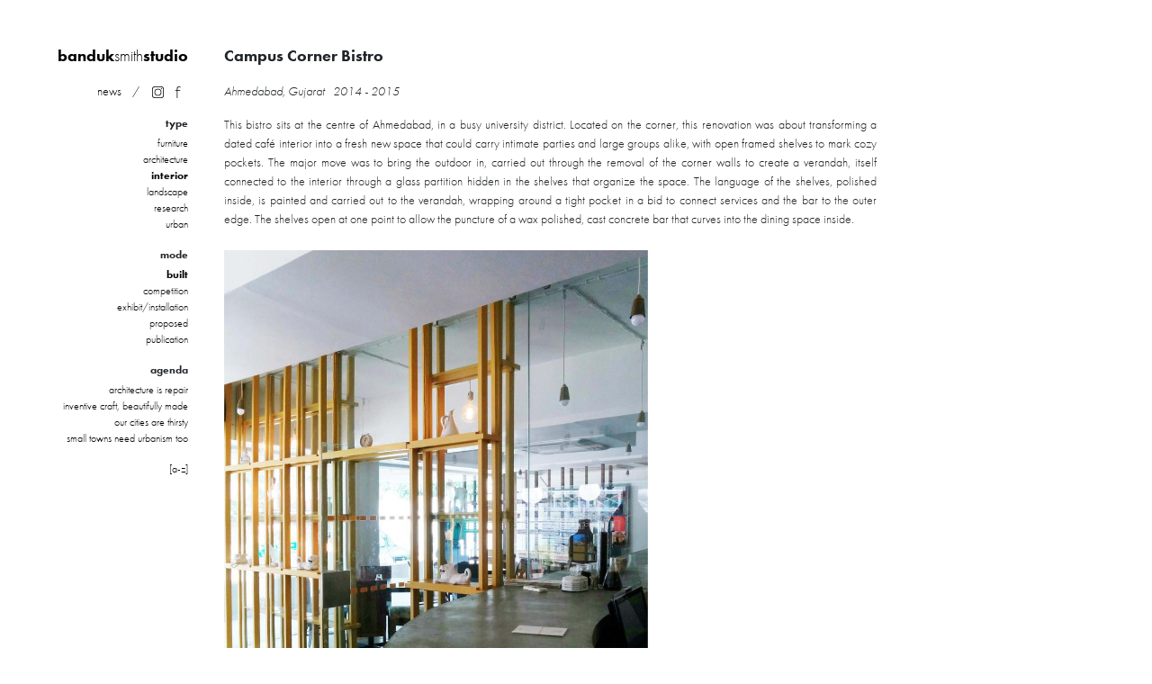

--- FILE ---
content_type: text/html; charset=utf-8
request_url: https://banduksmithstudio.in/project/campus-corner-bistro
body_size: 3713
content:
<!DOCTYPE html>
<html lang="en">
<head>
  <meta name="viewport" content="width=device-width, initial-scale=1, shrink-to-fit=no">
  <meta http-equiv="Content-Type" content="text/html; charset=utf-8" />
<link rel="shortcut icon" href="https://banduksmithstudio.in/sites/banduksmithstudio.in/themes/banduk3/favicon.ico" type="image/vnd.microsoft.icon" />
<meta name="description" content="Ahmedabad, Gujarat 2014 - 2015 This bistro sits at the centre of Ahmedabad, in a busy university district. Located on the corner, this renovation was about transforming a dated café interior into a fresh new space that could carry intimate parties and large groups alike, with open framed shelves to mark cozy pockets. The major move was to bring the outdoor in, carried out" />
<meta name="generator" content="Drupal 7 (https://www.drupal.org)" />
<link rel="canonical" href="https://banduksmithstudio.in/project/campus-corner-bistro" />
<link rel="shortlink" href="https://banduksmithstudio.in/node/185" />
  <title>Campus Corner Bistro | banduksmithstudio</title>
  <style type="text/css" media="all">
@import url("https://banduksmithstudio.in/modules/system/system.base.css?t4shsy");
@import url("https://banduksmithstudio.in/modules/system/system.menus.css?t4shsy");
@import url("https://banduksmithstudio.in/modules/system/system.messages.css?t4shsy");
@import url("https://banduksmithstudio.in/modules/system/system.theme.css?t4shsy");
</style>
<style type="text/css" media="all">
@import url("https://banduksmithstudio.in/modules/field/theme/field.css?t4shsy");
@import url("https://banduksmithstudio.in/modules/node/node.css?t4shsy");
@import url("https://banduksmithstudio.in/modules/user/user.css?t4shsy");
</style>
<link type="text/css" rel="stylesheet" href="https://banduksmithstudio.in/sites/all/modules/views/css/views.css?t4shsy" media="all" />
<link type="text/css" rel="stylesheet" href="https://banduksmithstudio.in/sites/all/modules/ckeditor/css/ckeditor.css?t4shsy" media="all" />
<link type="text/css" rel="stylesheet" href="https://banduksmithstudio.in/sites/all/modules/ctools/css/ctools.css?t4shsy" media="all" />
<link type="text/css" rel="stylesheet" href="https://fonts.googleapis.com/css?family=Roboto:400,700" media="all" />
<link type="text/css" rel="stylesheet" href="https://stackpath.bootstrapcdn.com/bootstrap/4.1.3/css/bootstrap.min.css" media="all" />
<link type="text/css" rel="stylesheet" href="https://use.typekit.net/zhb2bgf.css" media="all" />
<link type="text/css" rel="stylesheet" href="https://banduksmithstudio.in/sites/banduksmithstudio.in/themes/banduk3/css/style.css?t4shsy" media="all" />
</head>
<body>
    <div class="section " data-section-name="_main">
  <div class="page page-width d-flex">
    <div id="nav" class="sidebar collapse dont-collapse-md flex-fill text-right">
      <div class="inner sticky-top pt-md-5 pb-3">
        <div class="branding">
          <a href="/" class="title d-none d-md-block"><b>banduk</b>smith<b>studio</b></a>
          <div class="my-3 links">
            <a href="/about" class="d-md-none text-link ">about</a>
            <a href="/news" class="text-link ">news</a>
            <a href="https://www.instagram.com/banduksmithstudio/" class="icon ml-1 d-inline-block" target="_blank">
              <svg xmlns="http://www.w3.org/2000/svg" viewBox="0 0 480 480"><path d="M355.976 446.258H124.024a90.386 90.386 0 0 1-90.282-90.282V124.024a90.386 90.386 0 0 1 90.282-90.282h231.952a90.386 90.386 0 0 1 90.282 90.282v231.952a90.386 90.386 0 0 1-90.282 90.282zM124.024 57.913a66.185 66.185 0 0 0-66.111 66.111v231.952a66.185 66.185 0 0 0 66.111 66.111h231.952a66.185 66.185 0 0 0 66.111-66.111V124.024a66.185 66.185 0 0 0-66.111-66.111H124.024z"/><path d="M240 364.385A124.385 124.385 0 1 1 364.385 240 124.528 124.528 0 0 1 240 364.385zm0-224.6A100.215 100.215 0 1 0 340.215 240 100.327 100.327 0 0 0 240 139.785zM367.25 128.673a16.022 16.022 0 1 1 13.904-8.01 15.919 15.919 0 0 1-13.905 8.01z"/></svg>
            </a>
            <a href="https://www.facebook.com/banduksmithstudio" class="icon mx-1 d-inline-block" target="_blank">
              <svg xmlns="http://www.w3.org/2000/svg" viewBox="0 0 480 480"><path d="M232.387 115.731v42.007h92.304v23.767H232.94v264.753h-27.635V181.505h-53.062v-23.767h53.062V113.52q0-36.48 21.003-58.035 20.999-21.556 59.141-21.556a107.213 107.213 0 0 1 31.782 4.698q15.194 4.702 25.148 14.094l-11.054 21.004q-17.697-16.025-44.77-16.03-54.176 0-54.167 58.036z"/></svg>
            </a>
          </div>
        </div>
        <div class='filters mb-2'><div class='sub mt-3 mb-1'>type</div><a href='/#furniture' data-filter=furniture class='d-block ' data-filter='furniture'>furniture</a><a href='/#architecture' data-filter=architecture class='d-block ' data-filter='architecture'>architecture</a><a href='/#interior' data-filter=interior class='d-block active' data-filter='interior'>interior</a><a href='/#landscape' data-filter=landscape class='d-block ' data-filter='landscape'>landscape</a><a href='/#research' data-filter=research class='d-block ' data-filter='research'>research</a><a href='/#urban' data-filter=urban class='d-block ' data-filter='urban'>urban</a></div><div class='filters mb-2'><div class='sub mt-3 mb-1'>mode</div><a href='/#built' data-filter=built class='d-block active' data-filter='built'>built</a><a href='/#competition' data-filter=competition class='d-block ' data-filter='competition'>competition</a><a href='/#exhibit-installation' data-filter=exhibit-installation class='d-block ' data-filter='exhibit-installation'>exhibit/installation</a><a href='/#proposed' data-filter=proposed class='d-block ' data-filter='proposed'>proposed</a><a href='/#publication' data-filter=publication class='d-block ' data-filter='publication'>publication</a></div><div class='filters mb-2'><div class='sub mt-3 mb-1'>agenda</div><a href='/#architecture-is-repair' data-filter=architecture-is-repair class='d-block ' data-filter='architecture-is-repair'>architecture is repair</a><a href='/#inventive-craft-beautifully-made' data-filter=inventive-craft-beautifully-made class='d-block ' data-filter='inventive-craft-beautifully-made'>inventive craft, beautifully made</a><a href='/#our-cities-are-thirsty' data-filter=our-cities-are-thirsty class='d-block ' data-filter='our-cities-are-thirsty'>our cities are thirsty</a><a href='/#small-towns-need-urbanism-too' data-filter=small-towns-need-urbanism-too class='d-block ' data-filter='small-towns-need-urbanism-too'>small towns need urbanism too</a></div><a href="/az" class="d-block my-3">[a-z]</a>      </div>
    </div>

    <div class="main mt-md-5">
      <div class="mobile-nav is-sticky fixed-top d-md-none">
  <div class="inner my-1">
    <a href="/" class="title ml-3"><b>banduk</b>smith<b>studio</b></a>
    <a href="#" data-toggle="collapse" data-target=".sidebar" class="float-right mt-1 mr-3 text-yellow">☰</a>
  </div>
</div>
                <div class="full w-100 w-md-75">
    <div class="title mb-3 font-weight-bold">Campus Corner Bistro</div>
    <div class="body">
            <p><em>Ahmedabad, Gujarat &nbsp; 2014 - 2015</em></p>

<p>This bistro sits at the centre of Ahmedabad, in a busy university district. Located on the corner, this renovation was about transforming a dated café interior into a fresh new space that could carry intimate parties and large groups alike, with open framed shelves to mark cozy pockets. The major move was to bring the outdoor in, carried out through the removal of the corner walls to create a verandah, itself connected to the interior through a glass partition hidden in the shelves that organize the space. The language of the shelves, polished inside, is painted and carried out to the verandah, wrapping around a tight pocket in a bid to connect services and the bar to the outer edge. The shelves open at one point to allow the puncture of a wax polished, cast concrete bar that curves into the dining space inside.</p>

    </div>
    
                                        <div class="img portrait">
              <img src="https://banduksmithstudio.in/sites/banduksmithstudio.in/files/styles/large/public/01_3.jpg?itok=vjTHpRw2" alt="" class=" img-fluid" />
            </div>
                                                      <div class="img landscape">
              <img srcset="https://banduksmithstudio.in/sites/banduksmithstudio.in/files/styles/large%402x/public/03_6.jpg?itok=QXZQ_Le_ 2x " src="https://banduksmithstudio.in/sites/banduksmithstudio.in/files/styles/large/public/03_6.jpg?itok=hv-RfAQQ" alt="" class="img-fluid" />
            </div>
                                                      <div class="img landscape">
              <img srcset="https://banduksmithstudio.in/sites/banduksmithstudio.in/files/styles/large%402x/public/04_9.jpg?itok=CH-R_oOD 2x " src="https://banduksmithstudio.in/sites/banduksmithstudio.in/files/styles/large/public/04_9.jpg?itok=d8Wa5-b1" alt="" class="img-fluid" />
            </div>
                                                      <div class="img landscape">
              <img srcset="https://banduksmithstudio.in/sites/banduksmithstudio.in/files/styles/large%402x/public/05_4.jpg?itok=QDj2rjzR 2x " src="https://banduksmithstudio.in/sites/banduksmithstudio.in/files/styles/large/public/05_4.jpg?itok=PgZ_8Dko" alt="" class="img-fluid" />
            </div>
                                                      <div class="img portrait">
              <img src="https://banduksmithstudio.in/sites/banduksmithstudio.in/files/styles/large/public/06_4.jpg?itok=dzBHNuGh" alt="" class=" img-fluid" />
            </div>
                                                      <div class="img portrait">
              <img src="https://banduksmithstudio.in/sites/banduksmithstudio.in/files/styles/large/public/07_6.jpg?itok=9B8DsakZ" alt="" class=" img-fluid" />
            </div>
                                                      <div class="img portrait">
              <img src="https://banduksmithstudio.in/sites/banduksmithstudio.in/files/styles/large/public/08_5.jpg?itok=nqjxIm1Y" alt="" class=" img-fluid" />
            </div>
                                                      <div class="img landscape">
              <img srcset="https://banduksmithstudio.in/sites/banduksmithstudio.in/files/styles/large%402x/public/amazo%20campus%20corner_counter%20axonometric%20view.jpg?itok=48LeIWMd 2x " src="https://banduksmithstudio.in/sites/banduksmithstudio.in/files/styles/large/public/amazo%20campus%20corner_counter%20axonometric%20view.jpg?itok=nV0fMXeb" alt="" class="img-fluid" />
            </div>
                                                      <div class="img portrait">
              <img src="https://banduksmithstudio.in/sites/banduksmithstudio.in/files/styles/large/public/amazo%20campus%20corner_counter%20plan%20and%20section_0.jpg?itok=ay_-CI_u" alt="" class=" img-fluid" />
            </div>
                                                      <div class="img landscape">
              <img srcset="https://banduksmithstudio.in/sites/banduksmithstudio.in/files/styles/large%402x/public/amazo%20campus%20corner_curved%20shelve_0.jpg?itok=Og09kI9F 2x " src="https://banduksmithstudio.in/sites/banduksmithstudio.in/files/styles/large/public/amazo%20campus%20corner_curved%20shelve_0.jpg?itok=SQrYXAO_" alt="" class="img-fluid" />
            </div>
                                                      <div class="img landscape">
              <img srcset="https://banduksmithstudio.in/sites/banduksmithstudio.in/files/styles/large%402x/public/amazo%20campus%20corner_site%20plan_0.jpg?itok=pU8Cg1Oe 2x " src="https://banduksmithstudio.in/sites/banduksmithstudio.in/files/styles/large/public/amazo%20campus%20corner_site%20plan_0.jpg?itok=HkmKJQa6" alt="" class="img-fluid" />
            </div>
                                <p> </p>
<p> </p>

  </div>
          </div>
  </div>
</div>

<div id="tabs"></div>  
  <script type="text/javascript" src="//ajax.googleapis.com/ajax/libs/jquery/1.11.2/jquery.min.js"></script>
<script type="text/javascript">
<!--//--><![CDATA[//><!--
window.jQuery || document.write("<script src='/sites/all/modules/jquery_update/replace/jquery/1.11/jquery.min.js'>\x3C/script>")
//--><!]]>
</script>
<script type="text/javascript">
<!--//--><![CDATA[//><!--
jQuery.migrateMute=true;jQuery.migrateTrace=false;
//--><!]]>
</script>
<script type="text/javascript" src="//code.jquery.com/jquery-migrate-1.4.1.min.js"></script>
<script type="text/javascript">
<!--//--><![CDATA[//><!--
window.jQuery && window.jQuery.migrateWarnings || document.write("<script src='/sites/all/modules/jquery_update/replace/jquery-migrate/1/jquery-migrate.min.js'>\x3C/script>")
//--><!]]>
</script>
<script type="text/javascript" src="https://banduksmithstudio.in/misc/jquery-extend-3.4.0.js?v=1.11.2"></script>
<script type="text/javascript" src="https://banduksmithstudio.in/misc/jquery-html-prefilter-3.5.0-backport.js?v=1.11.2"></script>
<script type="text/javascript" src="https://banduksmithstudio.in/misc/jquery.once.js?v=1.2"></script>
<script type="text/javascript" src="https://banduksmithstudio.in/misc/drupal.js?t4shsy"></script>
<script type="text/javascript" src="https://cdnjs.cloudflare.com/ajax/libs/jquery-hashchange/1.3/jquery.ba-hashchange.min.js"></script>
<script type="text/javascript" src="https://stackpath.bootstrapcdn.com/bootstrap/4.1.3/js/bootstrap.min.js"></script>
<script type="text/javascript" src="https://cdnjs.cloudflare.com/ajax/libs/popper.js/1.14.3/umd/popper.min.js"></script>
<script type="text/javascript" src="https://unpkg.com/isotope-layout@3/dist/isotope.pkgd.min.js"></script>
<script type="text/javascript" src="https://unpkg.com/imagesloaded@4/imagesloaded.pkgd.min.js"></script>
<script type="text/javascript" src="https://banduksmithstudio.in/sites/banduksmithstudio.in/themes/banduk3/js/script.js?t4shsy"></script>
<script type="text/javascript">
<!--//--><![CDATA[//><!--
jQuery.extend(Drupal.settings, {"basePath":"\/","pathPrefix":"","ajaxPageState":{"theme":"banduk3","theme_token":"fpQ9_FTTI9ufzU9JAoJZP72OZmSVjwS6LNwZkbPDdV0","js":{"\/\/ajax.googleapis.com\/ajax\/libs\/jquery\/1.11.2\/jquery.min.js":1,"0":1,"1":1,"\/\/code.jquery.com\/jquery-migrate-1.4.1.min.js":1,"2":1,"misc\/jquery-extend-3.4.0.js":1,"misc\/jquery-html-prefilter-3.5.0-backport.js":1,"misc\/jquery.once.js":1,"misc\/drupal.js":1,"https:\/\/cdnjs.cloudflare.com\/ajax\/libs\/jquery-hashchange\/1.3\/jquery.ba-hashchange.min.js":1,"https:\/\/stackpath.bootstrapcdn.com\/bootstrap\/4.1.3\/js\/bootstrap.min.js":1,"https:\/\/cdnjs.cloudflare.com\/ajax\/libs\/popper.js\/1.14.3\/umd\/popper.min.js":1,"https:\/\/unpkg.com\/isotope-layout@3\/dist\/isotope.pkgd.min.js":1,"https:\/\/unpkg.com\/imagesloaded@4\/imagesloaded.pkgd.min.js":1,"sites\/banduksmithstudio.in\/themes\/banduk3\/js\/script.js":1},"css":{"modules\/system\/system.base.css":1,"modules\/system\/system.menus.css":1,"modules\/system\/system.messages.css":1,"modules\/system\/system.theme.css":1,"modules\/field\/theme\/field.css":1,"modules\/node\/node.css":1,"modules\/user\/user.css":1,"sites\/all\/modules\/views\/css\/views.css":1,"sites\/all\/modules\/ckeditor\/css\/ckeditor.css":1,"sites\/all\/modules\/ctools\/css\/ctools.css":1,"https:\/\/fonts.googleapis.com\/css?family=Roboto:400,700":1,"https:\/\/stackpath.bootstrapcdn.com\/bootstrap\/4.1.3\/css\/bootstrap.min.css":1,"https:\/\/use.typekit.net\/zhb2bgf.css":1,"sites\/banduksmithstudio.in\/themes\/banduk3\/css\/style.css":1}}});
//--><!]]>
</script>
<script defer src="https://static.cloudflareinsights.com/beacon.min.js/vcd15cbe7772f49c399c6a5babf22c1241717689176015" integrity="sha512-ZpsOmlRQV6y907TI0dKBHq9Md29nnaEIPlkf84rnaERnq6zvWvPUqr2ft8M1aS28oN72PdrCzSjY4U6VaAw1EQ==" data-cf-beacon='{"version":"2024.11.0","token":"efbb5e02ff27483b908076f24e1abf9e","r":1,"server_timing":{"name":{"cfCacheStatus":true,"cfEdge":true,"cfExtPri":true,"cfL4":true,"cfOrigin":true,"cfSpeedBrain":true},"location_startswith":null}}' crossorigin="anonymous"></script>
</body>
</html>


--- FILE ---
content_type: text/javascript
request_url: https://banduksmithstudio.in/sites/banduksmithstudio.in/themes/banduk3/js/script.js?t4shsy
body_size: 569
content:
!function(s){function e(e){var e="block"==s(e).css("display");return e}function o(){a=e(".breakpoint-check .xs"),n=e(".breakpoint-check .sm"),l=e(".breakpoint-check .md"),i=e(".breakpoint-check .lg"),d=e(".breakpoint-check .xl"),console.clear(),1==a&&(t="xs - <576px",console.log(t),s("body").removeClass("xs sm md lg xl").addClass("xs")),1==n&&(t="sm - ≥576px",console.log(t),s("body").removeClass("xs sm md lg xl").addClass("sm")),1==l&&(t="md - ≥768px",console.log(t),s("body").removeClass("xs sm md lg xl").addClass("md")),1==i&&(t="lg - ≥992px",console.log(t),s("body").removeClass("xs sm md lg xl").addClass("lg")),1==d&&(t="xl - ≥1200px",console.log(t),s("body").removeClass("xs sm md lg xl").addClass("xl"))}var a,n,l,i,d,t;s(document).ready(function(){s("body").append("<div style='display:none;' class='breakpoint-check'><span class='xs d-block d-sm-inline'></span><span class='sm d-sm-block d-md-inline'></span><span class='md d-md-block d-lg-inline'></span><span class='lg d-lg-block d-xl-inline'></span><span class='xl d-xl-block'></span></div>"),o()}),s(window).resize(function(){o()}),s(function(){var e=s(".grid"),o=(s(".front"),""),n=function(n){e.imagesLoaded(function(){var s="year",o="."+n,l="";""==n?(a&&(s="original-order"),o='*:not(".summary")'):l=".infobox"+o,e.isotope({filter:o})}),e.one("layoutComplete",function(){s(".filters a").removeClass("active"),""!==n&&(s('.filters a[data-filter="'+n+'"]').addClass("active"),a||s.scrollify.update(),s(window).scrollTop(s("#banner").height())),s(".sidebar").hasClass("show")&&a&&s(".sidebar").collapse("hide"),o=n})};if(s("#banner").length){$window=s(window),$bg=s(".swiper-slide img"),ratio=$bg.width(),$window.hashchange(function(){o=location.hash.replace("#",""),n(o)}).hashchange();new Swiper(".swiper-container",{loop:!0,preloadImages:!1,slidesPerView:"auto",centeredSlides:!0,lazy:!0});s(".filters a").click(function(e){e.preventDefault(),n(s(this).hasClass("active")?"":s(this).data("filter"))}),s("#banner .icon, #banner .title").click(function(){s.scrollify.next()}),$window.load(function(){})}s(".grid").length>0&&s.each(e,function(){var e=s(this);e.imagesLoaded(function(){e.removeClass("images-not-loaded").isotope({originLeft:1!=s("#banner").length,itemSelector:".grid--item",percentPosition:!0,layoutMode:a?"vertical":"masonry",masonry:{columnWidth:".grid--sizer"}})})}),s(".sections a").click(function(){$link=s(this),$target=s("[name="+s(this).data("section")+"]"),s("html,body").animate({scrollTop:$target.offset().top-46},1e3,function(){s(".sections a").removeClass("active"),$link.addClass("active")})}),s(".sidebar").on("show.bs.collapse",function(){s("body").addClass("modal-open")}),s(".sidebar").on("hide.bs.collapse",function(){s("body").removeClass("modal-open")})})}(jQuery);